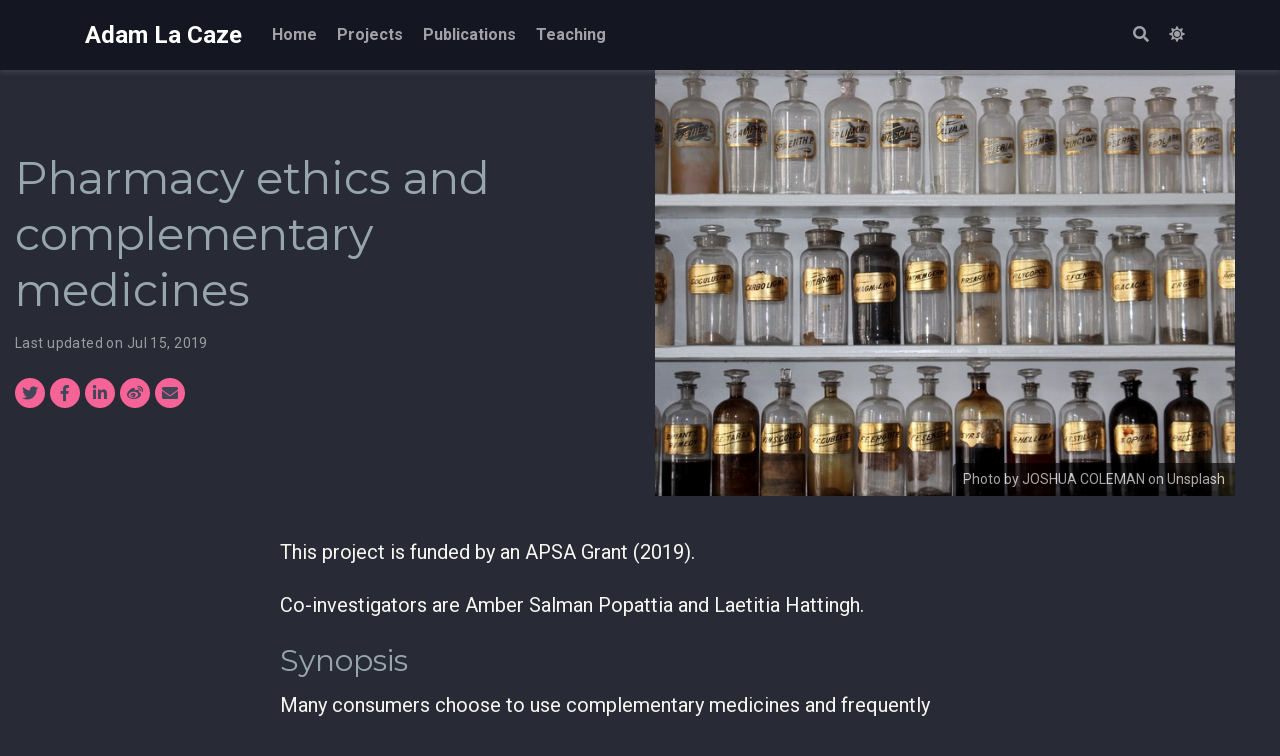

--- FILE ---
content_type: text/html; charset=utf-8
request_url: https://alacaze.net/project/cm-ethics-apsa/
body_size: 8482
content:
<!DOCTYPE html><html lang="en-us"><head>

  <meta charset="utf-8">
  <meta name="viewport" content="width=device-width, initial-scale=1">
  <meta http-equiv="X-UA-Compatible" content="IE=edge">
  <meta name="generator" content="Source Themes Academic 4.3.0">

  

  
  
  
  
  
    
    
    
  
  

  <meta name="author" content="Adam La Caze">

  
  
  
    
  
  <meta name="description" content="Evaluating pharmacist responsibilities when selling complementary medicines">

  
  <link rel="alternate" hreflang="en-us" href="https://alacaze.net/project/cm-ethics-apsa/">

  


  

  

  

  

  

  

  
  
  
  <meta name="theme-color" content="hsl(339, 90%, 68%)">
  

  
  
  
  
    
    <link rel="stylesheet" href="https://cdnjs.cloudflare.com/ajax/libs/academicons/1.8.6/css/academicons.min.css" integrity="sha256-uFVgMKfistnJAfoCUQigIl+JfUaP47GrRKjf6CTPVmw=" crossorigin="anonymous">
    <link rel="stylesheet" href="https://use.fontawesome.com/releases/v5.6.0/css/all.css" integrity="sha384-aOkxzJ5uQz7WBObEZcHvV5JvRW3TUc2rNPA7pe3AwnsUohiw1Vj2Rgx2KSOkF5+h" crossorigin="anonymous">
    <link rel="stylesheet" href="https://cdnjs.cloudflare.com/ajax/libs/fancybox/3.2.5/jquery.fancybox.min.css" integrity="sha256-ygkqlh3CYSUri3LhQxzdcm0n1EQvH2Y+U5S2idbLtxs=" crossorigin="anonymous">

    
    
    
      
    
    
      
      
        
          <link rel="stylesheet" href="https://cdnjs.cloudflare.com/ajax/libs/highlight.js/9.12.0/styles/github.min.css" crossorigin="anonymous" title="hl-light" disabled="">
          <link rel="stylesheet" href="https://cdnjs.cloudflare.com/ajax/libs/highlight.js/9.12.0/styles/dracula.min.css" crossorigin="anonymous" title="hl-dark">
        
      
    

    

    

  

  
  
  <link rel="stylesheet" href="//fonts.googleapis.com/css?family=Montserrat:400,700|Roboto:400,400italic,700|Roboto+Mono">
  

  
  
  
  <link rel="stylesheet" href="/css/academic.min.26264af3549d61c0ce873bd043df951e.css">

  

  
  
  

  

  <link rel="manifest" href="/site.webmanifest">
  <link rel="icon" type="image/png" href="/img/icon.png">
  <link rel="apple-touch-icon" type="image/png" href="/img/icon-192.png">

  <link rel="canonical" href="https://alacaze.net/project/cm-ethics-apsa/">

  
  
  
  
    
  
  <meta property="twitter:card" content="summary_large_image">
  
  <meta property="og:site_name" content="Adam La Caze">
  <meta property="og:url" content="https://alacaze.net/project/cm-ethics-apsa/">
  <meta property="og:title" content="Pharmacy ethics and complementary medicines | Adam La Caze">
  <meta property="og:description" content="Evaluating pharmacist responsibilities when selling complementary medicines"><meta property="og:image" content="https://alacaze.net/project/cm-ethics-apsa/featured.jpg">
  <meta property="og:locale" content="en-us">
  
  <meta property="article:published_time" content="2019-07-05T00:00:00+00:00">
  
  <meta property="article:modified_time" content="2019-07-15T14:40:32+10:00">
  

  

  

  <title>Pharmacy ethics and complementary medicines | Adam La Caze</title>

<style type="text/css">.MathJax_Hover_Frame {border-radius: .25em; -webkit-border-radius: .25em; -moz-border-radius: .25em; -khtml-border-radius: .25em; box-shadow: 0px 0px 15px #83A; -webkit-box-shadow: 0px 0px 15px #83A; -moz-box-shadow: 0px 0px 15px #83A; -khtml-box-shadow: 0px 0px 15px #83A; border: 1px solid #A6D ! important; display: inline-block; position: absolute}
.MathJax_Menu_Button .MathJax_Hover_Arrow {position: absolute; cursor: pointer; display: inline-block; border: 2px solid #AAA; border-radius: 4px; -webkit-border-radius: 4px; -moz-border-radius: 4px; -khtml-border-radius: 4px; font-family: 'Courier New',Courier; font-size: 9px; color: #F0F0F0}
.MathJax_Menu_Button .MathJax_Hover_Arrow span {display: block; background-color: #AAA; border: 1px solid; border-radius: 3px; line-height: 0; padding: 4px}
.MathJax_Hover_Arrow:hover {color: white!important; border: 2px solid #CCC!important}
.MathJax_Hover_Arrow:hover span {background-color: #CCC!important}
</style><style type="text/css">#MathJax_About {position: fixed; left: 50%; width: auto; text-align: center; border: 3px outset; padding: 1em 2em; background-color: #DDDDDD; color: black; cursor: default; font-family: message-box; font-size: 120%; font-style: normal; text-indent: 0; text-transform: none; line-height: normal; letter-spacing: normal; word-spacing: normal; word-wrap: normal; white-space: nowrap; float: none; z-index: 201; border-radius: 15px; -webkit-border-radius: 15px; -moz-border-radius: 15px; -khtml-border-radius: 15px; box-shadow: 0px 10px 20px #808080; -webkit-box-shadow: 0px 10px 20px #808080; -moz-box-shadow: 0px 10px 20px #808080; -khtml-box-shadow: 0px 10px 20px #808080; filter: progid:DXImageTransform.Microsoft.dropshadow(OffX=2, OffY=2, Color='gray', Positive='true')}
#MathJax_About.MathJax_MousePost {outline: none}
.MathJax_Menu {position: absolute; background-color: white; color: black; width: auto; padding: 5px 0px; border: 1px solid #CCCCCC; margin: 0; cursor: default; font: menu; text-align: left; text-indent: 0; text-transform: none; line-height: normal; letter-spacing: normal; word-spacing: normal; word-wrap: normal; white-space: nowrap; float: none; z-index: 201; border-radius: 5px; -webkit-border-radius: 5px; -moz-border-radius: 5px; -khtml-border-radius: 5px; box-shadow: 0px 10px 20px #808080; -webkit-box-shadow: 0px 10px 20px #808080; -moz-box-shadow: 0px 10px 20px #808080; -khtml-box-shadow: 0px 10px 20px #808080; filter: progid:DXImageTransform.Microsoft.dropshadow(OffX=2, OffY=2, Color='gray', Positive='true')}
.MathJax_MenuItem {padding: 1px 2em; background: transparent}
.MathJax_MenuArrow {position: absolute; right: .5em; padding-top: .25em; color: #666666; font-size: .75em}
.MathJax_MenuActive .MathJax_MenuArrow {color: white}
.MathJax_MenuArrow.RTL {left: .5em; right: auto}
.MathJax_MenuCheck {position: absolute; left: .7em}
.MathJax_MenuCheck.RTL {right: .7em; left: auto}
.MathJax_MenuRadioCheck {position: absolute; left: .7em}
.MathJax_MenuRadioCheck.RTL {right: .7em; left: auto}
.MathJax_MenuLabel {padding: 1px 2em 3px 1.33em; font-style: italic}
.MathJax_MenuRule {border-top: 1px solid #DDDDDD; margin: 4px 3px}
.MathJax_MenuDisabled {color: GrayText}
.MathJax_MenuActive {background-color: #606872; color: white}
.MathJax_MenuDisabled:focus, .MathJax_MenuLabel:focus {background-color: #E8E8E8}
.MathJax_ContextMenu:focus {outline: none}
.MathJax_ContextMenu .MathJax_MenuItem:focus {outline: none}
#MathJax_AboutClose {top: .2em; right: .2em}
.MathJax_Menu .MathJax_MenuClose {top: -10px; left: -10px}
.MathJax_MenuClose {position: absolute; cursor: pointer; display: inline-block; border: 2px solid #AAA; border-radius: 18px; -webkit-border-radius: 18px; -moz-border-radius: 18px; -khtml-border-radius: 18px; font-family: 'Courier New',Courier; font-size: 24px; color: #F0F0F0}
.MathJax_MenuClose span {display: block; background-color: #AAA; border: 1.5px solid; border-radius: 18px; -webkit-border-radius: 18px; -moz-border-radius: 18px; -khtml-border-radius: 18px; line-height: 0; padding: 8px 0 6px}
.MathJax_MenuClose:hover {color: white!important; border: 2px solid #CCC!important}
.MathJax_MenuClose:hover span {background-color: #CCC!important}
.MathJax_MenuClose:hover:focus {outline: none}
</style><style type="text/css">.MathJax_Preview .MJXf-math {color: inherit!important}
</style><style type="text/css">.MJX_Assistive_MathML {position: absolute!important; top: 0; left: 0; clip: rect(1px, 1px, 1px, 1px); padding: 1px 0 0 0!important; border: 0!important; height: 1px!important; width: 1px!important; overflow: hidden!important; display: block!important; -webkit-touch-callout: none; -webkit-user-select: none; -khtml-user-select: none; -moz-user-select: none; -ms-user-select: none; user-select: none}
.MJX_Assistive_MathML.MJX_Assistive_MathML_Block {width: 100%!important}
</style><style type="text/css">#MathJax_Zoom {position: absolute; background-color: #F0F0F0; overflow: auto; display: block; z-index: 301; padding: .5em; border: 1px solid black; margin: 0; font-weight: normal; font-style: normal; text-align: left; text-indent: 0; text-transform: none; line-height: normal; letter-spacing: normal; word-spacing: normal; word-wrap: normal; white-space: nowrap; float: none; -webkit-box-sizing: content-box; -moz-box-sizing: content-box; box-sizing: content-box; box-shadow: 5px 5px 15px #AAAAAA; -webkit-box-shadow: 5px 5px 15px #AAAAAA; -moz-box-shadow: 5px 5px 15px #AAAAAA; -khtml-box-shadow: 5px 5px 15px #AAAAAA; filter: progid:DXImageTransform.Microsoft.dropshadow(OffX=2, OffY=2, Color='gray', Positive='true')}
#MathJax_ZoomOverlay {position: absolute; left: 0; top: 0; z-index: 300; display: inline-block; width: 100%; height: 100%; border: 0; padding: 0; margin: 0; background-color: white; opacity: 0; filter: alpha(opacity=0)}
#MathJax_ZoomFrame {position: relative; display: inline-block; height: 0; width: 0}
#MathJax_ZoomEventTrap {position: absolute; left: 0; top: 0; z-index: 302; display: inline-block; border: 0; padding: 0; margin: 0; background-color: white; opacity: 0; filter: alpha(opacity=0)}
</style><style type="text/css">.MathJax_Preview {color: #888}
#MathJax_Message {position: fixed; left: 1em; bottom: 1.5em; background-color: #E6E6E6; border: 1px solid #959595; margin: 0px; padding: 2px 8px; z-index: 102; color: black; font-size: 80%; width: auto; white-space: nowrap}
#MathJax_MSIE_Frame {position: absolute; top: 0; left: 0; width: 0px; z-index: 101; border: 0px; margin: 0px; padding: 0px}
.MathJax_Error {color: #CC0000; font-style: italic}
</style><style type="text/css">.MJXp-script {font-size: .8em}
.MJXp-right {-webkit-transform-origin: right; -moz-transform-origin: right; -ms-transform-origin: right; -o-transform-origin: right; transform-origin: right}
.MJXp-bold {font-weight: bold}
.MJXp-italic {font-style: italic}
.MJXp-scr {font-family: MathJax_Script,'Times New Roman',Times,STIXGeneral,serif}
.MJXp-frak {font-family: MathJax_Fraktur,'Times New Roman',Times,STIXGeneral,serif}
.MJXp-sf {font-family: MathJax_SansSerif,'Times New Roman',Times,STIXGeneral,serif}
.MJXp-cal {font-family: MathJax_Caligraphic,'Times New Roman',Times,STIXGeneral,serif}
.MJXp-mono {font-family: MathJax_Typewriter,'Times New Roman',Times,STIXGeneral,serif}
.MJXp-largeop {font-size: 150%}
.MJXp-largeop.MJXp-int {vertical-align: -.2em}
.MJXp-math {display: inline-block; line-height: 1.2; text-indent: 0; font-family: 'Times New Roman',Times,STIXGeneral,serif; white-space: nowrap; border-collapse: collapse}
.MJXp-display {display: block; text-align: center; margin: 1em 0}
.MJXp-math span {display: inline-block}
.MJXp-box {display: block!important; text-align: center}
.MJXp-box:after {content: " "}
.MJXp-rule {display: block!important; margin-top: .1em}
.MJXp-char {display: block!important}
.MJXp-mo {margin: 0 .15em}
.MJXp-mfrac {margin: 0 .125em; vertical-align: .25em}
.MJXp-denom {display: inline-table!important; width: 100%}
.MJXp-denom > * {display: table-row!important}
.MJXp-surd {vertical-align: top}
.MJXp-surd > * {display: block!important}
.MJXp-script-box > *  {display: table!important; height: 50%}
.MJXp-script-box > * > * {display: table-cell!important; vertical-align: top}
.MJXp-script-box > *:last-child > * {vertical-align: bottom}
.MJXp-script-box > * > * > * {display: block!important}
.MJXp-mphantom {visibility: hidden}
.MJXp-munderover {display: inline-table!important}
.MJXp-over {display: inline-block!important; text-align: center}
.MJXp-over > * {display: block!important}
.MJXp-munderover > * {display: table-row!important}
.MJXp-mtable {vertical-align: .25em; margin: 0 .125em}
.MJXp-mtable > * {display: inline-table!important; vertical-align: middle}
.MJXp-mtr {display: table-row!important}
.MJXp-mtd {display: table-cell!important; text-align: center; padding: .5em 0 0 .5em}
.MJXp-mtr > .MJXp-mtd:first-child {padding-left: 0}
.MJXp-mtr:first-child > .MJXp-mtd {padding-top: 0}
.MJXp-mlabeledtr {display: table-row!important}
.MJXp-mlabeledtr > .MJXp-mtd:first-child {padding-left: 0}
.MJXp-mlabeledtr:first-child > .MJXp-mtd {padding-top: 0}
.MJXp-merror {background-color: #FFFF88; color: #CC0000; border: 1px solid #CC0000; padding: 1px 3px; font-style: normal; font-size: 90%}
.MJXp-scale0 {-webkit-transform: scaleX(.0); -moz-transform: scaleX(.0); -ms-transform: scaleX(.0); -o-transform: scaleX(.0); transform: scaleX(.0)}
.MJXp-scale1 {-webkit-transform: scaleX(.1); -moz-transform: scaleX(.1); -ms-transform: scaleX(.1); -o-transform: scaleX(.1); transform: scaleX(.1)}
.MJXp-scale2 {-webkit-transform: scaleX(.2); -moz-transform: scaleX(.2); -ms-transform: scaleX(.2); -o-transform: scaleX(.2); transform: scaleX(.2)}
.MJXp-scale3 {-webkit-transform: scaleX(.3); -moz-transform: scaleX(.3); -ms-transform: scaleX(.3); -o-transform: scaleX(.3); transform: scaleX(.3)}
.MJXp-scale4 {-webkit-transform: scaleX(.4); -moz-transform: scaleX(.4); -ms-transform: scaleX(.4); -o-transform: scaleX(.4); transform: scaleX(.4)}
.MJXp-scale5 {-webkit-transform: scaleX(.5); -moz-transform: scaleX(.5); -ms-transform: scaleX(.5); -o-transform: scaleX(.5); transform: scaleX(.5)}
.MJXp-scale6 {-webkit-transform: scaleX(.6); -moz-transform: scaleX(.6); -ms-transform: scaleX(.6); -o-transform: scaleX(.6); transform: scaleX(.6)}
.MJXp-scale7 {-webkit-transform: scaleX(.7); -moz-transform: scaleX(.7); -ms-transform: scaleX(.7); -o-transform: scaleX(.7); transform: scaleX(.7)}
.MJXp-scale8 {-webkit-transform: scaleX(.8); -moz-transform: scaleX(.8); -ms-transform: scaleX(.8); -o-transform: scaleX(.8); transform: scaleX(.8)}
.MJXp-scale9 {-webkit-transform: scaleX(.9); -moz-transform: scaleX(.9); -ms-transform: scaleX(.9); -o-transform: scaleX(.9); transform: scaleX(.9)}
.MathJax_PHTML .noError {vertical-align: ; font-size: 90%; text-align: left; color: black; padding: 1px 3px; border: 1px solid}
</style><style type="text/css">.mjx-chtml {display: inline-block; line-height: 0; text-indent: 0; text-align: left; text-transform: none; font-style: normal; font-weight: normal; font-size: 100%; font-size-adjust: none; letter-spacing: normal; word-wrap: normal; word-spacing: normal; white-space: nowrap; float: none; direction: ltr; max-width: none; max-height: none; min-width: 0; min-height: 0; border: 0; margin: 0; padding: 1px 0}
.MJXc-display {display: block; text-align: center; margin: 1em 0; padding: 0}
.mjx-chtml[tabindex]:focus, body :focus .mjx-chtml[tabindex] {display: inline-table}
.mjx-full-width {text-align: center; display: table-cell!important; width: 10000em}
.mjx-math {display: inline-block; border-collapse: separate; border-spacing: 0}
.mjx-math * {display: inline-block; -webkit-box-sizing: content-box!important; -moz-box-sizing: content-box!important; box-sizing: content-box!important; text-align: left}
.mjx-numerator {display: block; text-align: center}
.mjx-denominator {display: block; text-align: center}
.MJXc-stacked {height: 0; position: relative}
.MJXc-stacked > * {position: absolute}
.MJXc-bevelled > * {display: inline-block}
.mjx-stack {display: inline-block}
.mjx-op {display: block}
.mjx-under {display: table-cell}
.mjx-over {display: block}
.mjx-over > * {padding-left: 0px!important; padding-right: 0px!important}
.mjx-under > * {padding-left: 0px!important; padding-right: 0px!important}
.mjx-stack > .mjx-sup {display: block}
.mjx-stack > .mjx-sub {display: block}
.mjx-prestack > .mjx-presup {display: block}
.mjx-prestack > .mjx-presub {display: block}
.mjx-delim-h > .mjx-char {display: inline-block}
.mjx-surd {vertical-align: top}
.mjx-mphantom * {visibility: hidden}
.mjx-merror {background-color: #FFFF88; color: #CC0000; border: 1px solid #CC0000; padding: 2px 3px; font-style: normal; font-size: 90%}
.mjx-annotation-xml {line-height: normal}
.mjx-menclose > svg {fill: none; stroke: currentColor}
.mjx-mtr {display: table-row}
.mjx-mlabeledtr {display: table-row}
.mjx-mtd {display: table-cell; text-align: center}
.mjx-label {display: table-row}
.mjx-box {display: inline-block}
.mjx-block {display: block}
.mjx-span {display: inline}
.mjx-char {display: block; white-space: pre}
.mjx-itable {display: inline-table; width: auto}
.mjx-row {display: table-row}
.mjx-cell {display: table-cell}
.mjx-table {display: table; width: 100%}
.mjx-line {display: block; height: 0}
.mjx-strut {width: 0; padding-top: 1em}
.mjx-vsize {width: 0}
.MJXc-space1 {margin-left: .167em}
.MJXc-space2 {margin-left: .222em}
.MJXc-space3 {margin-left: .278em}
.mjx-chartest {display: block; visibility: hidden; position: absolute; top: 0; line-height: normal; font-size: 500%}
.mjx-chartest .mjx-char {display: inline}
.mjx-chartest .mjx-box {padding-top: 1000px}
.MJXc-processing {visibility: hidden; position: fixed; width: 0; height: 0; overflow: hidden}
.MJXc-processed {display: none}
.mjx-test {display: block; font-style: normal; font-weight: normal; font-size: 100%; font-size-adjust: none; text-indent: 0; text-transform: none; letter-spacing: normal; word-spacing: normal; overflow: hidden; height: 1px}
.mjx-ex-box-test {position: absolute; overflow: hidden; width: 1px; height: 60ex}
.mjx-line-box-test {display: table!important}
.mjx-line-box-test span {display: table-cell!important; width: 10000em!important; min-width: 0; max-width: none; padding: 0; border: 0; margin: 0}
#MathJax_CHTML_Tooltip {background-color: InfoBackground; color: InfoText; border: 1px solid black; box-shadow: 2px 2px 5px #AAAAAA; -webkit-box-shadow: 2px 2px 5px #AAAAAA; -moz-box-shadow: 2px 2px 5px #AAAAAA; -khtml-box-shadow: 2px 2px 5px #AAAAAA; padding: 3px 4px; z-index: 401; position: absolute; left: 0; top: 0; width: auto; height: auto; display: none}
.mjx-chtml .mjx-noError {line-height: 1.2; vertical-align: ; font-size: 90%; text-align: left; color: black; padding: 1px 3px; border: 1px solid}
.MJXc-TeX-unknown-R {font-family: STIXGeneral,'Cambria Math','Arial Unicode MS',serif; font-style: normal; font-weight: normal}
.MJXc-TeX-unknown-I {font-family: STIXGeneral,'Cambria Math','Arial Unicode MS',serif; font-style: italic; font-weight: normal}
.MJXc-TeX-unknown-B {font-family: STIXGeneral,'Cambria Math','Arial Unicode MS',serif; font-style: normal; font-weight: bold}
.MJXc-TeX-unknown-BI {font-family: STIXGeneral,'Cambria Math','Arial Unicode MS',serif; font-style: italic; font-weight: bold}
.MJXc-TeX-ams-R {font-family: MJXc-TeX-ams-R,MJXc-TeX-ams-Rw}
.MJXc-TeX-cal-B {font-family: MJXc-TeX-cal-B,MJXc-TeX-cal-Bx,MJXc-TeX-cal-Bw}
.MJXc-TeX-frak-R {font-family: MJXc-TeX-frak-R,MJXc-TeX-frak-Rw}
.MJXc-TeX-frak-B {font-family: MJXc-TeX-frak-B,MJXc-TeX-frak-Bx,MJXc-TeX-frak-Bw}
.MJXc-TeX-math-BI {font-family: MJXc-TeX-math-BI,MJXc-TeX-math-BIx,MJXc-TeX-math-BIw}
.MJXc-TeX-sans-R {font-family: MJXc-TeX-sans-R,MJXc-TeX-sans-Rw}
.MJXc-TeX-sans-B {font-family: MJXc-TeX-sans-B,MJXc-TeX-sans-Bx,MJXc-TeX-sans-Bw}
.MJXc-TeX-sans-I {font-family: MJXc-TeX-sans-I,MJXc-TeX-sans-Ix,MJXc-TeX-sans-Iw}
.MJXc-TeX-script-R {font-family: MJXc-TeX-script-R,MJXc-TeX-script-Rw}
.MJXc-TeX-type-R {font-family: MJXc-TeX-type-R,MJXc-TeX-type-Rw}
.MJXc-TeX-cal-R {font-family: MJXc-TeX-cal-R,MJXc-TeX-cal-Rw}
.MJXc-TeX-main-B {font-family: MJXc-TeX-main-B,MJXc-TeX-main-Bx,MJXc-TeX-main-Bw}
.MJXc-TeX-main-I {font-family: MJXc-TeX-main-I,MJXc-TeX-main-Ix,MJXc-TeX-main-Iw}
.MJXc-TeX-main-R {font-family: MJXc-TeX-main-R,MJXc-TeX-main-Rw}
.MJXc-TeX-math-I {font-family: MJXc-TeX-math-I,MJXc-TeX-math-Ix,MJXc-TeX-math-Iw}
.MJXc-TeX-size1-R {font-family: MJXc-TeX-size1-R,MJXc-TeX-size1-Rw}
.MJXc-TeX-size2-R {font-family: MJXc-TeX-size2-R,MJXc-TeX-size2-Rw}
.MJXc-TeX-size3-R {font-family: MJXc-TeX-size3-R,MJXc-TeX-size3-Rw}
.MJXc-TeX-size4-R {font-family: MJXc-TeX-size4-R,MJXc-TeX-size4-Rw}
.MJXc-TeX-vec-R {font-family: MJXc-TeX-vec-R,MJXc-TeX-vec-Rw}
.MJXc-TeX-vec-B {font-family: MJXc-TeX-vec-B,MJXc-TeX-vec-Bx,MJXc-TeX-vec-Bw}
@font-face {font-family: MJXc-TeX-ams-R; src: local('MathJax_AMS'), local('MathJax_AMS-Regular')}
@font-face {font-family: MJXc-TeX-ams-Rw; src /*1*/: url('https://cdnjs.cloudflare.com/ajax/libs/mathjax/2.7.4/fonts/HTML-CSS/TeX/eot/MathJax_AMS-Regular.eot'); src /*2*/: url('https://cdnjs.cloudflare.com/ajax/libs/mathjax/2.7.4/fonts/HTML-CSS/TeX/woff/MathJax_AMS-Regular.woff') format('woff'), url('https://cdnjs.cloudflare.com/ajax/libs/mathjax/2.7.4/fonts/HTML-CSS/TeX/otf/MathJax_AMS-Regular.otf') format('opentype')}
@font-face {font-family: MJXc-TeX-cal-B; src: local('MathJax_Caligraphic Bold'), local('MathJax_Caligraphic-Bold')}
@font-face {font-family: MJXc-TeX-cal-Bx; src: local('MathJax_Caligraphic'); font-weight: bold}
@font-face {font-family: MJXc-TeX-cal-Bw; src /*1*/: url('https://cdnjs.cloudflare.com/ajax/libs/mathjax/2.7.4/fonts/HTML-CSS/TeX/eot/MathJax_Caligraphic-Bold.eot'); src /*2*/: url('https://cdnjs.cloudflare.com/ajax/libs/mathjax/2.7.4/fonts/HTML-CSS/TeX/woff/MathJax_Caligraphic-Bold.woff') format('woff'), url('https://cdnjs.cloudflare.com/ajax/libs/mathjax/2.7.4/fonts/HTML-CSS/TeX/otf/MathJax_Caligraphic-Bold.otf') format('opentype')}
@font-face {font-family: MJXc-TeX-frak-R; src: local('MathJax_Fraktur'), local('MathJax_Fraktur-Regular')}
@font-face {font-family: MJXc-TeX-frak-Rw; src /*1*/: url('https://cdnjs.cloudflare.com/ajax/libs/mathjax/2.7.4/fonts/HTML-CSS/TeX/eot/MathJax_Fraktur-Regular.eot'); src /*2*/: url('https://cdnjs.cloudflare.com/ajax/libs/mathjax/2.7.4/fonts/HTML-CSS/TeX/woff/MathJax_Fraktur-Regular.woff') format('woff'), url('https://cdnjs.cloudflare.com/ajax/libs/mathjax/2.7.4/fonts/HTML-CSS/TeX/otf/MathJax_Fraktur-Regular.otf') format('opentype')}
@font-face {font-family: MJXc-TeX-frak-B; src: local('MathJax_Fraktur Bold'), local('MathJax_Fraktur-Bold')}
@font-face {font-family: MJXc-TeX-frak-Bx; src: local('MathJax_Fraktur'); font-weight: bold}
@font-face {font-family: MJXc-TeX-frak-Bw; src /*1*/: url('https://cdnjs.cloudflare.com/ajax/libs/mathjax/2.7.4/fonts/HTML-CSS/TeX/eot/MathJax_Fraktur-Bold.eot'); src /*2*/: url('https://cdnjs.cloudflare.com/ajax/libs/mathjax/2.7.4/fonts/HTML-CSS/TeX/woff/MathJax_Fraktur-Bold.woff') format('woff'), url('https://cdnjs.cloudflare.com/ajax/libs/mathjax/2.7.4/fonts/HTML-CSS/TeX/otf/MathJax_Fraktur-Bold.otf') format('opentype')}
@font-face {font-family: MJXc-TeX-math-BI; src: local('MathJax_Math BoldItalic'), local('MathJax_Math-BoldItalic')}
@font-face {font-family: MJXc-TeX-math-BIx; src: local('MathJax_Math'); font-weight: bold; font-style: italic}
@font-face {font-family: MJXc-TeX-math-BIw; src /*1*/: url('https://cdnjs.cloudflare.com/ajax/libs/mathjax/2.7.4/fonts/HTML-CSS/TeX/eot/MathJax_Math-BoldItalic.eot'); src /*2*/: url('https://cdnjs.cloudflare.com/ajax/libs/mathjax/2.7.4/fonts/HTML-CSS/TeX/woff/MathJax_Math-BoldItalic.woff') format('woff'), url('https://cdnjs.cloudflare.com/ajax/libs/mathjax/2.7.4/fonts/HTML-CSS/TeX/otf/MathJax_Math-BoldItalic.otf') format('opentype')}
@font-face {font-family: MJXc-TeX-sans-R; src: local('MathJax_SansSerif'), local('MathJax_SansSerif-Regular')}
@font-face {font-family: MJXc-TeX-sans-Rw; src /*1*/: url('https://cdnjs.cloudflare.com/ajax/libs/mathjax/2.7.4/fonts/HTML-CSS/TeX/eot/MathJax_SansSerif-Regular.eot'); src /*2*/: url('https://cdnjs.cloudflare.com/ajax/libs/mathjax/2.7.4/fonts/HTML-CSS/TeX/woff/MathJax_SansSerif-Regular.woff') format('woff'), url('https://cdnjs.cloudflare.com/ajax/libs/mathjax/2.7.4/fonts/HTML-CSS/TeX/otf/MathJax_SansSerif-Regular.otf') format('opentype')}
@font-face {font-family: MJXc-TeX-sans-B; src: local('MathJax_SansSerif Bold'), local('MathJax_SansSerif-Bold')}
@font-face {font-family: MJXc-TeX-sans-Bx; src: local('MathJax_SansSerif'); font-weight: bold}
@font-face {font-family: MJXc-TeX-sans-Bw; src /*1*/: url('https://cdnjs.cloudflare.com/ajax/libs/mathjax/2.7.4/fonts/HTML-CSS/TeX/eot/MathJax_SansSerif-Bold.eot'); src /*2*/: url('https://cdnjs.cloudflare.com/ajax/libs/mathjax/2.7.4/fonts/HTML-CSS/TeX/woff/MathJax_SansSerif-Bold.woff') format('woff'), url('https://cdnjs.cloudflare.com/ajax/libs/mathjax/2.7.4/fonts/HTML-CSS/TeX/otf/MathJax_SansSerif-Bold.otf') format('opentype')}
@font-face {font-family: MJXc-TeX-sans-I; src: local('MathJax_SansSerif Italic'), local('MathJax_SansSerif-Italic')}
@font-face {font-family: MJXc-TeX-sans-Ix; src: local('MathJax_SansSerif'); font-style: italic}
@font-face {font-family: MJXc-TeX-sans-Iw; src /*1*/: url('https://cdnjs.cloudflare.com/ajax/libs/mathjax/2.7.4/fonts/HTML-CSS/TeX/eot/MathJax_SansSerif-Italic.eot'); src /*2*/: url('https://cdnjs.cloudflare.com/ajax/libs/mathjax/2.7.4/fonts/HTML-CSS/TeX/woff/MathJax_SansSerif-Italic.woff') format('woff'), url('https://cdnjs.cloudflare.com/ajax/libs/mathjax/2.7.4/fonts/HTML-CSS/TeX/otf/MathJax_SansSerif-Italic.otf') format('opentype')}
@font-face {font-family: MJXc-TeX-script-R; src: local('MathJax_Script'), local('MathJax_Script-Regular')}
@font-face {font-family: MJXc-TeX-script-Rw; src /*1*/: url('https://cdnjs.cloudflare.com/ajax/libs/mathjax/2.7.4/fonts/HTML-CSS/TeX/eot/MathJax_Script-Regular.eot'); src /*2*/: url('https://cdnjs.cloudflare.com/ajax/libs/mathjax/2.7.4/fonts/HTML-CSS/TeX/woff/MathJax_Script-Regular.woff') format('woff'), url('https://cdnjs.cloudflare.com/ajax/libs/mathjax/2.7.4/fonts/HTML-CSS/TeX/otf/MathJax_Script-Regular.otf') format('opentype')}
@font-face {font-family: MJXc-TeX-type-R; src: local('MathJax_Typewriter'), local('MathJax_Typewriter-Regular')}
@font-face {font-family: MJXc-TeX-type-Rw; src /*1*/: url('https://cdnjs.cloudflare.com/ajax/libs/mathjax/2.7.4/fonts/HTML-CSS/TeX/eot/MathJax_Typewriter-Regular.eot'); src /*2*/: url('https://cdnjs.cloudflare.com/ajax/libs/mathjax/2.7.4/fonts/HTML-CSS/TeX/woff/MathJax_Typewriter-Regular.woff') format('woff'), url('https://cdnjs.cloudflare.com/ajax/libs/mathjax/2.7.4/fonts/HTML-CSS/TeX/otf/MathJax_Typewriter-Regular.otf') format('opentype')}
@font-face {font-family: MJXc-TeX-cal-R; src: local('MathJax_Caligraphic'), local('MathJax_Caligraphic-Regular')}
@font-face {font-family: MJXc-TeX-cal-Rw; src /*1*/: url('https://cdnjs.cloudflare.com/ajax/libs/mathjax/2.7.4/fonts/HTML-CSS/TeX/eot/MathJax_Caligraphic-Regular.eot'); src /*2*/: url('https://cdnjs.cloudflare.com/ajax/libs/mathjax/2.7.4/fonts/HTML-CSS/TeX/woff/MathJax_Caligraphic-Regular.woff') format('woff'), url('https://cdnjs.cloudflare.com/ajax/libs/mathjax/2.7.4/fonts/HTML-CSS/TeX/otf/MathJax_Caligraphic-Regular.otf') format('opentype')}
@font-face {font-family: MJXc-TeX-main-B; src: local('MathJax_Main Bold'), local('MathJax_Main-Bold')}
@font-face {font-family: MJXc-TeX-main-Bx; src: local('MathJax_Main'); font-weight: bold}
@font-face {font-family: MJXc-TeX-main-Bw; src /*1*/: url('https://cdnjs.cloudflare.com/ajax/libs/mathjax/2.7.4/fonts/HTML-CSS/TeX/eot/MathJax_Main-Bold.eot'); src /*2*/: url('https://cdnjs.cloudflare.com/ajax/libs/mathjax/2.7.4/fonts/HTML-CSS/TeX/woff/MathJax_Main-Bold.woff') format('woff'), url('https://cdnjs.cloudflare.com/ajax/libs/mathjax/2.7.4/fonts/HTML-CSS/TeX/otf/MathJax_Main-Bold.otf') format('opentype')}
@font-face {font-family: MJXc-TeX-main-I; src: local('MathJax_Main Italic'), local('MathJax_Main-Italic')}
@font-face {font-family: MJXc-TeX-main-Ix; src: local('MathJax_Main'); font-style: italic}
@font-face {font-family: MJXc-TeX-main-Iw; src /*1*/: url('https://cdnjs.cloudflare.com/ajax/libs/mathjax/2.7.4/fonts/HTML-CSS/TeX/eot/MathJax_Main-Italic.eot'); src /*2*/: url('https://cdnjs.cloudflare.com/ajax/libs/mathjax/2.7.4/fonts/HTML-CSS/TeX/woff/MathJax_Main-Italic.woff') format('woff'), url('https://cdnjs.cloudflare.com/ajax/libs/mathjax/2.7.4/fonts/HTML-CSS/TeX/otf/MathJax_Main-Italic.otf') format('opentype')}
@font-face {font-family: MJXc-TeX-main-R; src: local('MathJax_Main'), local('MathJax_Main-Regular')}
@font-face {font-family: MJXc-TeX-main-Rw; src /*1*/: url('https://cdnjs.cloudflare.com/ajax/libs/mathjax/2.7.4/fonts/HTML-CSS/TeX/eot/MathJax_Main-Regular.eot'); src /*2*/: url('https://cdnjs.cloudflare.com/ajax/libs/mathjax/2.7.4/fonts/HTML-CSS/TeX/woff/MathJax_Main-Regular.woff') format('woff'), url('https://cdnjs.cloudflare.com/ajax/libs/mathjax/2.7.4/fonts/HTML-CSS/TeX/otf/MathJax_Main-Regular.otf') format('opentype')}
@font-face {font-family: MJXc-TeX-math-I; src: local('MathJax_Math Italic'), local('MathJax_Math-Italic')}
@font-face {font-family: MJXc-TeX-math-Ix; src: local('MathJax_Math'); font-style: italic}
@font-face {font-family: MJXc-TeX-math-Iw; src /*1*/: url('https://cdnjs.cloudflare.com/ajax/libs/mathjax/2.7.4/fonts/HTML-CSS/TeX/eot/MathJax_Math-Italic.eot'); src /*2*/: url('https://cdnjs.cloudflare.com/ajax/libs/mathjax/2.7.4/fonts/HTML-CSS/TeX/woff/MathJax_Math-Italic.woff') format('woff'), url('https://cdnjs.cloudflare.com/ajax/libs/mathjax/2.7.4/fonts/HTML-CSS/TeX/otf/MathJax_Math-Italic.otf') format('opentype')}
@font-face {font-family: MJXc-TeX-size1-R; src: local('MathJax_Size1'), local('MathJax_Size1-Regular')}
@font-face {font-family: MJXc-TeX-size1-Rw; src /*1*/: url('https://cdnjs.cloudflare.com/ajax/libs/mathjax/2.7.4/fonts/HTML-CSS/TeX/eot/MathJax_Size1-Regular.eot'); src /*2*/: url('https://cdnjs.cloudflare.com/ajax/libs/mathjax/2.7.4/fonts/HTML-CSS/TeX/woff/MathJax_Size1-Regular.woff') format('woff'), url('https://cdnjs.cloudflare.com/ajax/libs/mathjax/2.7.4/fonts/HTML-CSS/TeX/otf/MathJax_Size1-Regular.otf') format('opentype')}
@font-face {font-family: MJXc-TeX-size2-R; src: local('MathJax_Size2'), local('MathJax_Size2-Regular')}
@font-face {font-family: MJXc-TeX-size2-Rw; src /*1*/: url('https://cdnjs.cloudflare.com/ajax/libs/mathjax/2.7.4/fonts/HTML-CSS/TeX/eot/MathJax_Size2-Regular.eot'); src /*2*/: url('https://cdnjs.cloudflare.com/ajax/libs/mathjax/2.7.4/fonts/HTML-CSS/TeX/woff/MathJax_Size2-Regular.woff') format('woff'), url('https://cdnjs.cloudflare.com/ajax/libs/mathjax/2.7.4/fonts/HTML-CSS/TeX/otf/MathJax_Size2-Regular.otf') format('opentype')}
@font-face {font-family: MJXc-TeX-size3-R; src: local('MathJax_Size3'), local('MathJax_Size3-Regular')}
@font-face {font-family: MJXc-TeX-size3-Rw; src /*1*/: url('https://cdnjs.cloudflare.com/ajax/libs/mathjax/2.7.4/fonts/HTML-CSS/TeX/eot/MathJax_Size3-Regular.eot'); src /*2*/: url('https://cdnjs.cloudflare.com/ajax/libs/mathjax/2.7.4/fonts/HTML-CSS/TeX/woff/MathJax_Size3-Regular.woff') format('woff'), url('https://cdnjs.cloudflare.com/ajax/libs/mathjax/2.7.4/fonts/HTML-CSS/TeX/otf/MathJax_Size3-Regular.otf') format('opentype')}
@font-face {font-family: MJXc-TeX-size4-R; src: local('MathJax_Size4'), local('MathJax_Size4-Regular')}
@font-face {font-family: MJXc-TeX-size4-Rw; src /*1*/: url('https://cdnjs.cloudflare.com/ajax/libs/mathjax/2.7.4/fonts/HTML-CSS/TeX/eot/MathJax_Size4-Regular.eot'); src /*2*/: url('https://cdnjs.cloudflare.com/ajax/libs/mathjax/2.7.4/fonts/HTML-CSS/TeX/woff/MathJax_Size4-Regular.woff') format('woff'), url('https://cdnjs.cloudflare.com/ajax/libs/mathjax/2.7.4/fonts/HTML-CSS/TeX/otf/MathJax_Size4-Regular.otf') format('opentype')}
@font-face {font-family: MJXc-TeX-vec-R; src: local('MathJax_Vector'), local('MathJax_Vector-Regular')}
@font-face {font-family: MJXc-TeX-vec-Rw; src /*1*/: url('https://cdnjs.cloudflare.com/ajax/libs/mathjax/2.7.4/fonts/HTML-CSS/TeX/eot/MathJax_Vector-Regular.eot'); src /*2*/: url('https://cdnjs.cloudflare.com/ajax/libs/mathjax/2.7.4/fonts/HTML-CSS/TeX/woff/MathJax_Vector-Regular.woff') format('woff'), url('https://cdnjs.cloudflare.com/ajax/libs/mathjax/2.7.4/fonts/HTML-CSS/TeX/otf/MathJax_Vector-Regular.otf') format('opentype')}
@font-face {font-family: MJXc-TeX-vec-B; src: local('MathJax_Vector Bold'), local('MathJax_Vector-Bold')}
@font-face {font-family: MJXc-TeX-vec-Bx; src: local('MathJax_Vector'); font-weight: bold}
@font-face {font-family: MJXc-TeX-vec-Bw; src /*1*/: url('https://cdnjs.cloudflare.com/ajax/libs/mathjax/2.7.4/fonts/HTML-CSS/TeX/eot/MathJax_Vector-Bold.eot'); src /*2*/: url('https://cdnjs.cloudflare.com/ajax/libs/mathjax/2.7.4/fonts/HTML-CSS/TeX/woff/MathJax_Vector-Bold.woff') format('woff'), url('https://cdnjs.cloudflare.com/ajax/libs/mathjax/2.7.4/fonts/HTML-CSS/TeX/otf/MathJax_Vector-Bold.otf') format('opentype')}
</style></head>
<body id="top" data-spy="scroll" data-target="#TableOfContents" data-offset="71" class="dark"><div id="MathJax_Message" style="display: none;"></div>
  <aside class="search-results" id="search">
  <div class="container">
    <section class="search-header">

      <div class="row no-gutters justify-content-between mb-3">
        <div class="col-6">
          <h1>Search</h1>
        </div>
        <div class="col-6 col-search-close">
          <a class="js-search" href="#"><i class="fas fa-times-circle text-muted" aria-hidden="true"></i></a>
        </div>
      </div>

      <div id="search-box">
        
        <input name="q" id="search-query" placeholder="Search..." autocapitalize="off" autocomplete="off" autocorrect="off" role="textbox" spellcheck="false" type="search">
        
      </div>

    </section>
    <section class="section-search-results">

      <div id="search-hits">
        
      </div>

    </section>
  </div>
</aside>



<nav class="navbar navbar-light fixed-top navbar-expand-lg py-0" id="navbar-main">
  <div class="container">

    
      <a class="navbar-brand" href="/">Adam La Caze</a>
      
      <button type="button" class="navbar-toggler" data-toggle="collapse" data-target="#navbar" aria-controls="navbar" aria-expanded="false" aria-label="Toggle navigation">
        <span><i class="fas fa-bars"></i></span>
      </button>
      

    
    <div class="collapse navbar-collapse" id="navbar">

      
      
      <ul class="navbar-nav mr-auto">
        

        

        
        
        
          
        

        
        
        
        
        
        
          
          
          
            
          
          
        

        <li class="nav-item">
          <a class="nav-link " href="/#about">
            
            <span>Home</span>
            
          </a>
        </li>

        
        

        

        
        
        
          
        

        
        
        
        
        
        
          
          
          
            
          
          
        

        <li class="nav-item">
          <a class="nav-link " href="/#projects">
            
            <span>Projects</span>
            
          </a>
        </li>

        
        

        

        
        
        
          
        

        
        
        
        
        
        
          
          
          
            
          
          
        

        <li class="nav-item">
          <a class="nav-link " href="/#featured">
            
            <span>Publications</span>
            
          </a>
        </li>

        
        

        

        
        
        
          
        

        
        
        
        
        
        

        <li class="nav-item">
          <a class="nav-link " href="/teaching/">
            
            <span>Teaching</span>
            
          </a>
        </li>

        
        

      
      </ul>
      <ul class="navbar-nav ml-auto">
      

        

        
        <li class="nav-item">
          <a class="nav-link js-search" href="#"><i class="fas fa-search" aria-hidden="true"></i></a>
        </li>
        

        

        
        <li class="nav-item">
          <a class="nav-link js-dark-toggle" href="#"><i class="fas fa-sun" aria-hidden="true"></i></a>
        </li>
        

      </ul>

    </div>
  </div>
</nav>


<article class="article article-project" itemscope="" itemtype="http://schema.org/Article">

  













<div class="article-header d-xl-none">
  <div class="featured-image" style="background-image: url('/project/cm-ethics-apsa/featured_hu3d03a01dcc18bc5be0e67db3d8d209a6_3223151_800x0_resize_q90_lanczos.jpg');"></div>
  <span class="article-header-caption">Photo by JOSHUA COLEMAN on Unsplash</span>
</div>


<div class="container-fluid split-header d-none d-xl-block">
  <div class="row">
    <div class="col-6">
      <div class="split-header-content">
        <h1 itemprop="name">Pharmacy ethics and complementary medicines</h1>

        

        



<meta content="2019-07-05 00:00:00 +0000 UTC" itemprop="datePublished">
<meta content="2019-07-15 14:40:32 +1000 +1000" itemprop="dateModified">

<div class="article-metadata">

  
  

  
  <span class="article-date">
    
    
      
          Last updated on
      
    
    <time>Jul 15, 2019</time>
  </span>
  

  

  

  
  

  
  

  

</div>


        















        
<div class="share-box" aria-hidden="true">
  <ul class="share">
    <li>
      <a class="twitter" href="https://twitter.com/intent/tweet?text=Pharmacy%20ethics%20and%20complementary%20medicines&amp;url=https%3a%2f%2falacaze.net%2fproject%2fcm-ethics-apsa%2f" target="_blank" rel="noopener">
        <i class="fab fa-twitter"></i>
      </a>
    </li>
    <li>
      <a class="facebook" href="https://www.facebook.com/sharer.php?u=https%3a%2f%2falacaze.net%2fproject%2fcm-ethics-apsa%2f" target="_blank" rel="noopener">
        <i class="fab fa-facebook-f"></i>
      </a>
    </li>
    <li>
      <a class="linkedin" href="https://www.linkedin.com/shareArticle?mini=true&amp;url=https%3a%2f%2falacaze.net%2fproject%2fcm-ethics-apsa%2f&amp;title=Pharmacy%20ethics%20and%20complementary%20medicines" target="_blank" rel="noopener">
        <i class="fab fa-linkedin-in"></i>
      </a>
    </li>
    <li>
      <a class="weibo" href="http://service.weibo.com/share/share.php?url=https%3a%2f%2falacaze.net%2fproject%2fcm-ethics-apsa%2f&amp;title=Pharmacy%20ethics%20and%20complementary%20medicines" target="_blank" rel="noopener">
        <i class="fab fa-weibo"></i>
      </a>
    </li>
    <li>
      <a class="email" href="mailto:?subject=Pharmacy%20ethics%20and%20complementary%20medicines&amp;body=https%3a%2f%2falacaze.net%2fproject%2fcm-ethics-apsa%2f">
        <i class="fas fa-envelope"></i>
      </a>
    </li>
  </ul>
</div>


      </div>
    </div>
    <div class="col-6">
      <div class="split-header-image">
        <img src="/project/cm-ethics-apsa/featured_hu3d03a01dcc18bc5be0e67db3d8d209a6_3223151_680x500_fill_q90_lanczos_smart1.jpg" itemprop="image" alt="">
        <span class="article-header-caption">Photo by JOSHUA COLEMAN on Unsplash</span>
      </div>
    </div>
  </div>
</div>

<div class="article-container d-xl-none">
  <h1 itemprop="name">Pharmacy ethics and complementary medicines</h1>

  

  



<meta content="2019-07-05 00:00:00 +0000 UTC" itemprop="datePublished">
<meta content="2019-07-15 14:40:32 +1000 +1000" itemprop="dateModified">

<div class="article-metadata">

  
  

  
  <span class="article-date">
    
    
      
          Last updated on
      
    
    <time>Jul 15, 2019</time>
  </span>
  

  

  

  
  

  
  

  
    
<div class="share-box" aria-hidden="true">
  <ul class="share">
    <li>
      <a class="twitter" href="https://twitter.com/intent/tweet?text=&amp;url=" target="_blank" rel="noopener">
        <i class="fab fa-twitter"></i>
      </a>
    </li>
    <li>
      <a class="facebook" href="https://www.facebook.com/sharer.php?u=" target="_blank" rel="noopener">
        <i class="fab fa-facebook-f"></i>
      </a>
    </li>
    <li>
      <a class="linkedin" href="https://www.linkedin.com/shareArticle?mini=true&amp;url=&amp;title=" target="_blank" rel="noopener">
        <i class="fab fa-linkedin-in"></i>
      </a>
    </li>
    <li>
      <a class="weibo" href="http://service.weibo.com/share/share.php?url=&amp;title=" target="_blank" rel="noopener">
        <i class="fab fa-weibo"></i>
      </a>
    </li>
    <li>
      <a class="email" href="mailto:?subject=&amp;body=">
        <i class="fas fa-envelope"></i>
      </a>
    </li>
  </ul>
</div>


  

</div>

  














</div>



  <div class="article-container">

    <div class="article-style" itemprop="articleBody">
      

<p>This project is funded by an APSA Grant (2019).</p>

<p>Co-investigators are Amber Salman Popattia and Laetitia Hattingh.</p>

<h2 id="synopsis">Synopsis</h2>

<p>Many consumers choose to use complementary medicines and frequently purchase their complementary medicines from community pharmacy.
Pharmacists tend to vary in their approach to the sale of complementary medicines and recent media reports suggest that some pharmacies are failing to meet community expectations regarding the advice they provide.
There is a need for clearer guidance for pharmacists regarding their responsibilities when selling complementary medicines.
The investigators have developed an ethical framework for the sale of complementary medicines in community pharmacy.
This project seeks to extend this work by evaluating the acceptability and feasibility of implementing the guidance provided by the ethical framework.
Australian community pharmacists will be recruited to participate in focus groups.
Focus groups will provide an opportunity to examine group views regarding current practice and to identify organisational, professional and personal barriers and facilitators to implementing the ethical framework in practice.
The findings from this study will be used to further develop the ethical framework.
Practice change will be facilitated by the production of two reports regarding the responsibilities of pharmacists when selling complementary medicines.
The first report will provide policy-level guidance for key professional and regulatory organisations.
The second report will provide tools for practitioners to implement the ethical framework in practice.</p>

    </div>

    

<div class="article-tags">
  
  <a class="badge badge-light" href="/tags/pharmacy-ethics/">Pharmacy ethics</a>
  
</div>


    








  





  
  <div class="media author-card" itemscope="" itemtype="http://schema.org/Person">
    
      
      <img class="portrait mr-3" src="/authors/admin/avatar_hu206804c6262e15e92b14985f95ffb66d_741920_250x250_fill_q90_lanczos_center.jpg" itemprop="image" alt="Avatar">
    

    <div class="media-body">
      <h5 class="card-title" itemprop="name"><a href="/authors/admin/">Adam La Caze</a></h5>
      <h6 class="card-subtitle">Senior Lecturer</h6>
      <p class="card-text" itemprop="description">My research interests include philosophy of science, philosophy of medicine and quality use of medicines.</p>
      <ul class="network-icon" aria-hidden="true">
        
          
          
          
          
          
          
          
            
          
          <li>
            <a itemprop="sameAs" href="https://scholar.google.com.au/citations?user=KVq7GXUAAAAJ&amp;hl=en" target="_blank" rel="noopener">
              <i class="ai ai-google-scholar"></i>
            </a>
          </li>
        
          
          
          
          
          
          
          
            
          
          <li>
            <a itemprop="sameAs" href="https://orcid.org/0000-0001-6802-6141" target="_blank" rel="noopener">
              <i class="ai ai-orcid"></i>
            </a>
          </li>
        
          
          
          
          
          
          
          
            
          
          <li>
            <a itemprop="sameAs" href="https://www.zotero.org/alacaze" target="_blank" rel="noopener">
              <i class="ai ai-zotero"></i>
            </a>
          </li>
        
      </ul>
    </div>
  </div>




    
    

    
    
    

    
    
    
      <h2>Publications</h2>
      
        
          







  
  
  





  


<div class="media stream-item" itemscope="" itemtype="http://schema.org/ScholarlyArticle">
  <div class="media-body">

    <h3 class="article-title mb-0 mt-0" itemprop="name">
      <a href="/publication/salman-popattia-2021b/" itemprop="url">Improving pharmacy practice in relation to complementary medicines: a qualitative study evaluating the acceptability and feasibility of a new ethical framework in Australia</a>
    </h3>

    
    <div class="article-style" itemprop="articleBody">
      This study assessed the feasibility and acceptability of the ethical framework we developed for determing pharmacist responsibilities …
    </div>
    

    <div class="stream-meta article-metadata">

      

      
      <div itemprop="author">
        



  <span itemprop="author name" itemtype="http://schema.org/Person"><a href="/authors/amber-salman-popattia/">Amber Salman Popattia</a></span>, <span itemprop="author name" itemtype="http://schema.org/Person"><a href="/authors/laetitia-hattingh/">Laetitia Hattingh</a></span>, <span itemprop="author name" itemtype="http://schema.org/Person"><a href="/authors/adam-la-caze/">Adam La Caze</a></span>

      </div>
      
    </div>

    
    <div class="btn-links">
      








  
    
  



<a class="btn btn-outline-primary my-1 mr-1 btn-sm" href="https://bmcmedethics.biomedcentral.com/articles/10.1186/s12910-020-00570-7" target="_blank" rel="noopener">
  PDF
</a>







  
  <a class="btn btn-outline-primary my-1 mr-1 btn-sm" href="/project/cm-ethics-apsa/">
    Project
  </a>
  









<a class="btn btn-outline-primary my-1 mr-1 btn-sm" href="https://doi.org/10.1186/s12910-020-00570-7" target="_blank" rel="noopener">
  DOI
</a>



    </div>
    

  </div>
  <div class="ml-3">
    
    
  </div>
</div>

        
      
        
          







  
  
  





  


<div class="media stream-item" itemscope="" itemtype="http://schema.org/ScholarlyArticle">
  <div class="media-body">

    <h3 class="article-title mb-0 mt-0" itemprop="name">
      <a href="/publication/salman-popattia-2021a/" itemprop="url">An ethical framework for the responsibilities of pharmacists when selling complementary medicines</a>
    </h3>

    
    <div class="article-style" itemprop="articleBody">
      An ethical framework outlining pharmacist responsibilities when selling complementary medicines
    </div>
    

    <div class="stream-meta article-metadata">

      

      
      <div itemprop="author">
        



  <span itemprop="author name" itemtype="http://schema.org/Person"><a href="/authors/amber-salman-popattia/">Amber Salman Popattia</a></span>, <span itemprop="author name" itemtype="http://schema.org/Person"><a href="/authors/adam-la-caze/">Adam La Caze</a></span>

      </div>
      
    </div>

    
    <div class="btn-links">
      








  
    
  



<a class="btn btn-outline-primary my-1 mr-1 btn-sm" href="https%20=//linkinghub.elsevier.com/retrieve/pii/S1551741120305234" target="_blank" rel="noopener">
  PDF
</a>







  
  <a class="btn btn-outline-primary my-1 mr-1 btn-sm" href="/project/cm-ethics-apsa/">
    Project
  </a>
  









<a class="btn btn-outline-primary my-1 mr-1 btn-sm" href="https://doi.org/10.1016/j.sapharm.2020.07.002" target="_blank" rel="noopener">
  DOI
</a>



    </div>
    

  </div>
  <div class="ml-3">
    
    
  </div>
</div>

        
      
        
          







  
  
  





  


<div class="media stream-item" itemscope="" itemtype="http://schema.org/ScholarlyArticle">
  <div class="media-body">

    <h3 class="article-title mb-0 mt-0" itemprop="name">
      <a href="/publication/iyer-2016-b/" itemprop="url">Expectations and responsibilities regarding the sale of complementary medicines in pharmacies: perspectives of consumers and pharmacy support staff</a>
    </h3>

    
    <div class="article-style" itemprop="articleBody">
      BACKGROUND: Most sales of complementary medicines within pharmacies are conducted by pharmacy support staff. The absence of rigorous …
    </div>
    

    <div class="stream-meta article-metadata">

      

      
      <div itemprop="author">
        



  <span itemprop="author name" itemtype="http://schema.org/Person"><a href="/authors/priya-iyer/">Priya Iyer</a></span>, <span itemprop="author name" itemtype="http://schema.org/Person"><a href="/authors/reanna-mcfarland/">Reanna McFarland</a></span>, <span itemprop="author name" itemtype="http://schema.org/Person"><a href="/authors/adam-la-caze/">Adam La Caze</a></span>

      </div>
      
    </div>

    
    <div class="btn-links">
      








  
    
  



<a class="btn btn-outline-primary my-1 mr-1 btn-sm" href="http://doi.wiley.com/10.1111/ijpp.12315" target="_blank" rel="noopener">
  PDF
</a>



<button type="button" class="btn btn-outline-primary my-1 mr-1 btn-sm js-cite-modal" data-filename="/publication/iyer-2016-b/iyer-2016-b.bib">
  Cite
</button>





  
  <a class="btn btn-outline-primary my-1 mr-1 btn-sm" href="/project/cm-ethics-apsa/">
    Project
  </a>
  









<a class="btn btn-outline-primary my-1 mr-1 btn-sm" href="https://doi.org/10.1111/ijpp.12315" target="_blank" rel="noopener">
  DOI
</a>



    </div>
    

  </div>
  <div class="ml-3">
    
    
  </div>
</div>

        
      
    

    
    
    
      <h2>Talks</h2>
      
        
          







  
  
  





  


<div class="media stream-item" itemscope="" itemtype="http://schema.org/Event">
  <div class="media-body">

    <h3 class="article-title mb-0 mt-0" itemprop="name">
      <a href="/talk/apsa2019/" itemprop="url">Pharmacist responsibilities when selling complementary medicines</a>
    </h3>

    
    <div class="article-style" itemprop="articleBody">
      Introduction. There is a need for clearer guidance for pharmacists regarding their responsibilities when selling complementary …
    </div>
    

    <div class="stream-meta article-metadata">

      
      <div>
        <span itemprop="startDate">
          
          Dec 4, 2019
          
            10:00 AM
            
          
        </span>
        
        <span class="middot-divider"></span>
        <span itemprop="location">Monash University</span>
        
      </div>
      

      
      <div itemprop="author">
        



  <span itemprop="author name" itemtype="http://schema.org/Person"><a href="/authors/adam-la-caze/">Adam La Caze</a></span>, <span itemprop="author name" itemtype="http://schema.org/Person"><a href="/authors/amber-salman-popattia/">Amber Salman Popattia</a></span>, <span itemprop="author name" itemtype="http://schema.org/Person"><a href="/authors/h.-laetitia-hattingh/">H. Laetitia Hattingh</a></span>

      </div>
      
    </div>

    
    <div class="btn-links">
      








  









  
  <a class="btn btn-outline-primary my-1 mr-1 btn-sm" href="/project/cm-ethics-apsa/">
    Project
  </a>
  











    </div>
    

  </div>
  <div class="ml-3">
    
    
  </div>
</div>

        
      
    

  </div>
</article>



<div class="container">
  <footer class="site-footer">
  

  <p class="powered-by">
    

    Powered by the
    <a href="https://sourcethemes.com/academic/" target="_blank" rel="noopener">Academic theme</a> for
    <a href="https://gohugo.io" target="_blank" rel="noopener">Hugo</a>.

    
    <span class="float-right" aria-hidden="true">
      <a href="#" id="back_to_top">
        <span class="button_icon">
          <i class="fas fa-chevron-up fa-2x"></i>
        </span>
      </a>
    </span>
    
  </p>
</footer>

</div>


<div id="modal" class="modal fade" role="dialog">
  <div class="modal-dialog">
    <div class="modal-content">
      <div class="modal-header">
        <h5 class="modal-title">Cite</h5>
        <button type="button" class="close" data-dismiss="modal" aria-label="Close">
          <span aria-hidden="true">×</span>
        </button>
      </div>
      <div class="modal-body">
        <pre><code class="tex hljs"></code></pre>
      </div>
      <div class="modal-footer">
        <a class="btn btn-outline-primary my-1 js-copy-cite" href="#" target="_blank">
          <i class="fas fa-copy"></i> Copy
        </a>
        <a class="btn btn-outline-primary my-1 js-download-cite" href="#" target="_blank">
          <i class="fas fa-download"></i> Download
        </a>
        <div id="modal-error"></div>
      </div>
    </div>
  </div>
</div>

    

    
    
    
    
    

    
    
    
      
      
      
      

      
        
        
        
      

      
      
      
      
    

    
    

    
    
    

    
    
    
    

    
    
    
    

    
    

    
    
    
    

    
    
    
    
    

    
    

    
    
    
    
    
    
    
    
    
      
    
    
    
    
    

  


</body></html>